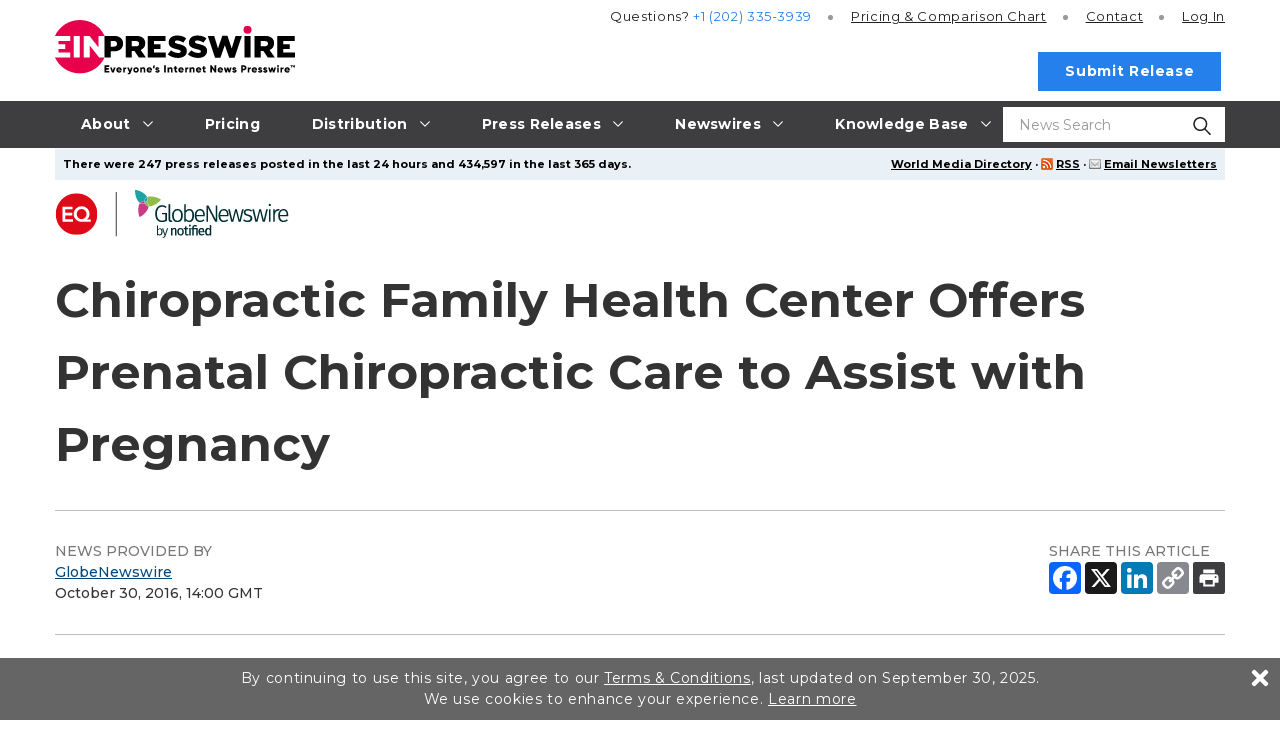

--- FILE ---
content_type: text/javascript
request_url: https://app.prijmout-cookies.cz/api/get_ip_script
body_size: -153
content:
var lynt_country = 'US'; var lynt_ip = '52.15.108.48';